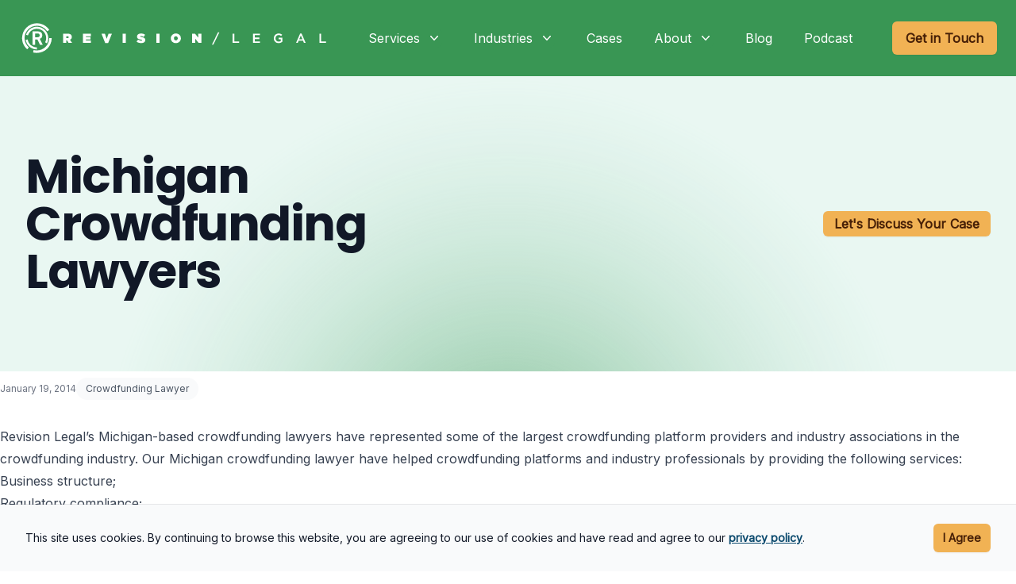

--- FILE ---
content_type: text/html; charset=UTF-8
request_url: https://revisionlegal.com/corporate/crowdfunding-lawyer/michigan-crowdfunding-lawyers/
body_size: 18823
content:
<!DOCTYPE html>
<html lang="en-US">

<head>
	<!-- Google tag (gtag.js) -->
	<script async src="https://www.googletagmanager.com/gtag/js?id=G-XQJQKY1K55"></script>
	<script>
		window.dataLayer = window.dataLayer || [];

		function gtag() {
			dataLayer.push(arguments);
		}
		gtag('js', new Date());

		gtag('config', 'G-XQJQKY1K55');
	</script>
	<meta charset="UTF-8">
	<meta name="viewport" content="width=device-width">
	<link rel="profile" href="http://gmpg.org/xfn/11">
	<link rel="pingback" href="https://revisionlegal.com/xmlrpc.php">
	<link rel="preconnect" href="https://fonts.googleapis.com">
	<link rel="preconnect" href="https://fonts.gstatic.com" crossorigin>
	<link href="https://fonts.googleapis.com/css2?family=Inter&family=Poppins:wght@700&display=swap" rel="stylesheet">

	<meta name='robots' content='index, follow, max-image-preview:large, max-snippet:-1, max-video-preview:-1' />

	<!-- This site is optimized with the Yoast SEO Premium plugin v26.7 (Yoast SEO v26.8) - https://yoast.com/product/yoast-seo-premium-wordpress/ -->
	<title>Michigan Crowdfunding Lawyers</title>
	<meta name="description" content="The Michigan crowdfunding lawyers at Revision Legal are experts in crowdfunding and crowdsourcing law." />
	<link rel="canonical" href="https://revisionlegal.com/corporate/crowdfunding-lawyer/michigan-crowdfunding-lawyers/" />
	<meta property="og:locale" content="en_US" />
	<meta property="og:type" content="article" />
	<meta property="og:title" content="Michigan Crowdfunding Lawyers" />
	<meta property="og:description" content="The Michigan crowdfunding lawyers at Revision Legal are experts in crowdfunding and crowdsourcing law." />
	<meta property="og:url" content="https://revisionlegal.com/corporate/crowdfunding-lawyer/michigan-crowdfunding-lawyers/" />
	<meta property="og:site_name" content="Revision Legal" />
	<meta property="article:publisher" content="https://www.facebook.com/RevisionLegal" />
	<meta property="article:published_time" content="2014-01-19T18:11:06+00:00" />
	<meta property="article:modified_time" content="2023-03-23T15:26:18+00:00" />
	<meta name="author" content="Eric Misterovich" />
	<meta name="twitter:label1" content="Written by" />
	<meta name="twitter:data1" content="Eric Misterovich" />
	<meta name="twitter:label2" content="Est. reading time" />
	<meta name="twitter:data2" content="1 minute" />
	<script type="application/ld+json" class="yoast-schema-graph">{"@context":"https://schema.org","@graph":[{"@type":"Article","@id":"https://revisionlegal.com/corporate/crowdfunding-lawyer/michigan-crowdfunding-lawyers/#article","isPartOf":{"@id":"https://revisionlegal.com/corporate/crowdfunding-lawyer/michigan-crowdfunding-lawyers/"},"author":{"name":"Eric Misterovich","@id":"https://revisionlegal.com/#/schema/person/ce03b2e567bc762575ab00f86c33bbef"},"headline":"Michigan Crowdfunding Lawyers","datePublished":"2014-01-19T18:11:06+00:00","dateModified":"2023-03-23T15:26:18+00:00","mainEntityOfPage":{"@id":"https://revisionlegal.com/corporate/crowdfunding-lawyer/michigan-crowdfunding-lawyers/"},"wordCount":103,"publisher":{"@id":"https://revisionlegal.com/#organization"},"articleSection":["Crowdfunding Lawyer"],"inLanguage":"en-US"},{"@type":"WebPage","@id":"https://revisionlegal.com/corporate/crowdfunding-lawyer/michigan-crowdfunding-lawyers/","url":"https://revisionlegal.com/corporate/crowdfunding-lawyer/michigan-crowdfunding-lawyers/","name":"Michigan Crowdfunding Lawyers","isPartOf":{"@id":"https://revisionlegal.com/#website"},"datePublished":"2014-01-19T18:11:06+00:00","dateModified":"2023-03-23T15:26:18+00:00","description":"The Michigan crowdfunding lawyers at Revision Legal are experts in crowdfunding and crowdsourcing law.","breadcrumb":{"@id":"https://revisionlegal.com/corporate/crowdfunding-lawyer/michigan-crowdfunding-lawyers/#breadcrumb"},"inLanguage":"en-US","potentialAction":[{"@type":"ReadAction","target":["https://revisionlegal.com/corporate/crowdfunding-lawyer/michigan-crowdfunding-lawyers/"]}]},{"@type":"BreadcrumbList","@id":"https://revisionlegal.com/corporate/crowdfunding-lawyer/michigan-crowdfunding-lawyers/#breadcrumb","itemListElement":[{"@type":"ListItem","position":1,"name":"Home","item":"https://revisionlegal.com/"},{"@type":"ListItem","position":2,"name":"Blog","item":"https://revisionlegal.com/blog/"},{"@type":"ListItem","position":3,"name":"Michigan Crowdfunding Lawyers"}]},{"@type":"WebSite","@id":"https://revisionlegal.com/#website","url":"https://revisionlegal.com/","name":"Revision Legal","description":"E-Commerce, Internet, and Trademark Lawyers","publisher":{"@id":"https://revisionlegal.com/#organization"},"potentialAction":[{"@type":"SearchAction","target":{"@type":"EntryPoint","urlTemplate":"https://revisionlegal.com/?s={search_term_string}"},"query-input":{"@type":"PropertyValueSpecification","valueRequired":true,"valueName":"search_term_string"}}],"inLanguage":"en-US"},{"@type":"Organization","@id":"https://revisionlegal.com/#organization","name":"Revision Legal","url":"https://revisionlegal.com/","logo":{"@type":"ImageObject","inLanguage":"en-US","@id":"https://revisionlegal.com/#/schema/logo/image/","url":"https://revisionlegal.com/wp-content/uploads/2014/09/Trans-RL-Logo-Grey1.png","contentUrl":"https://revisionlegal.com/wp-content/uploads/2014/09/Trans-RL-Logo-Grey1.png","width":500,"height":206,"caption":"Revision Legal"},"image":{"@id":"https://revisionlegal.com/#/schema/logo/image/"},"sameAs":["https://www.facebook.com/RevisionLegal","https://x.com/revisionlegal","https://www.instagram.com/revisionlegal/","https://www.linkedin.com/company/revision-legal","https://www.youtube.com/channel/UCFI_57tg28DyqR0C1imA5xg/featured"]},{"@type":"Person","@id":"https://revisionlegal.com/#/schema/person/ce03b2e567bc762575ab00f86c33bbef","name":"Eric Misterovich","image":{"@type":"ImageObject","inLanguage":"en-US","@id":"https://revisionlegal.com/#/schema/person/image/","url":"https://secure.gravatar.com/avatar/c8f3208b6ed4c0cc9e702d61e3c2a895358bc0b05afe8fefa0a52f3aa07cd04c?s=96&d=mm&r=g","contentUrl":"https://secure.gravatar.com/avatar/c8f3208b6ed4c0cc9e702d61e3c2a895358bc0b05afe8fefa0a52f3aa07cd04c?s=96&d=mm&r=g","caption":"Eric Misterovich"},"url":"https://revisionlegal.com/author/eric/"}]}</script>
	<!-- / Yoast SEO Premium plugin. -->


<link rel="alternate" title="oEmbed (JSON)" type="application/json+oembed" href="https://revisionlegal.com/wp-json/oembed/1.0/embed?url=https%3A%2F%2Frevisionlegal.com%2Fcorporate%2Fcrowdfunding-lawyer%2Fmichigan-crowdfunding-lawyers%2F" />
<link rel="alternate" title="oEmbed (XML)" type="text/xml+oembed" href="https://revisionlegal.com/wp-json/oembed/1.0/embed?url=https%3A%2F%2Frevisionlegal.com%2Fcorporate%2Fcrowdfunding-lawyer%2Fmichigan-crowdfunding-lawyers%2F&#038;format=xml" />
<style id='wp-img-auto-sizes-contain-inline-css' type='text/css'>
img:is([sizes=auto i],[sizes^="auto," i]){contain-intrinsic-size:3000px 1500px}
/*# sourceURL=wp-img-auto-sizes-contain-inline-css */
</style>
<style id='wp-block-library-inline-css' type='text/css'>
:root{--wp-block-synced-color:#7a00df;--wp-block-synced-color--rgb:122,0,223;--wp-bound-block-color:var(--wp-block-synced-color);--wp-editor-canvas-background:#ddd;--wp-admin-theme-color:#007cba;--wp-admin-theme-color--rgb:0,124,186;--wp-admin-theme-color-darker-10:#006ba1;--wp-admin-theme-color-darker-10--rgb:0,107,160.5;--wp-admin-theme-color-darker-20:#005a87;--wp-admin-theme-color-darker-20--rgb:0,90,135;--wp-admin-border-width-focus:2px}@media (min-resolution:192dpi){:root{--wp-admin-border-width-focus:1.5px}}.wp-element-button{cursor:pointer}:root .has-very-light-gray-background-color{background-color:#eee}:root .has-very-dark-gray-background-color{background-color:#313131}:root .has-very-light-gray-color{color:#eee}:root .has-very-dark-gray-color{color:#313131}:root .has-vivid-green-cyan-to-vivid-cyan-blue-gradient-background{background:linear-gradient(135deg,#00d084,#0693e3)}:root .has-purple-crush-gradient-background{background:linear-gradient(135deg,#34e2e4,#4721fb 50%,#ab1dfe)}:root .has-hazy-dawn-gradient-background{background:linear-gradient(135deg,#faaca8,#dad0ec)}:root .has-subdued-olive-gradient-background{background:linear-gradient(135deg,#fafae1,#67a671)}:root .has-atomic-cream-gradient-background{background:linear-gradient(135deg,#fdd79a,#004a59)}:root .has-nightshade-gradient-background{background:linear-gradient(135deg,#330968,#31cdcf)}:root .has-midnight-gradient-background{background:linear-gradient(135deg,#020381,#2874fc)}:root{--wp--preset--font-size--normal:16px;--wp--preset--font-size--huge:42px}.has-regular-font-size{font-size:1em}.has-larger-font-size{font-size:2.625em}.has-normal-font-size{font-size:var(--wp--preset--font-size--normal)}.has-huge-font-size{font-size:var(--wp--preset--font-size--huge)}.has-text-align-center{text-align:center}.has-text-align-left{text-align:left}.has-text-align-right{text-align:right}.has-fit-text{white-space:nowrap!important}#end-resizable-editor-section{display:none}.aligncenter{clear:both}.items-justified-left{justify-content:flex-start}.items-justified-center{justify-content:center}.items-justified-right{justify-content:flex-end}.items-justified-space-between{justify-content:space-between}.screen-reader-text{border:0;clip-path:inset(50%);height:1px;margin:-1px;overflow:hidden;padding:0;position:absolute;width:1px;word-wrap:normal!important}.screen-reader-text:focus{background-color:#ddd;clip-path:none;color:#444;display:block;font-size:1em;height:auto;left:5px;line-height:normal;padding:15px 23px 14px;text-decoration:none;top:5px;width:auto;z-index:100000}html :where(.has-border-color){border-style:solid}html :where([style*=border-top-color]){border-top-style:solid}html :where([style*=border-right-color]){border-right-style:solid}html :where([style*=border-bottom-color]){border-bottom-style:solid}html :where([style*=border-left-color]){border-left-style:solid}html :where([style*=border-width]){border-style:solid}html :where([style*=border-top-width]){border-top-style:solid}html :where([style*=border-right-width]){border-right-style:solid}html :where([style*=border-bottom-width]){border-bottom-style:solid}html :where([style*=border-left-width]){border-left-style:solid}html :where(img[class*=wp-image-]){height:auto;max-width:100%}:where(figure){margin:0 0 1em}html :where(.is-position-sticky){--wp-admin--admin-bar--position-offset:var(--wp-admin--admin-bar--height,0px)}@media screen and (max-width:600px){html :where(.is-position-sticky){--wp-admin--admin-bar--position-offset:0px}}

/*# sourceURL=wp-block-library-inline-css */
</style><style id='wp-block-paragraph-inline-css' type='text/css'>
.is-small-text{font-size:.875em}.is-regular-text{font-size:1em}.is-large-text{font-size:2.25em}.is-larger-text{font-size:3em}.has-drop-cap:not(:focus):first-letter{float:left;font-size:8.4em;font-style:normal;font-weight:100;line-height:.68;margin:.05em .1em 0 0;text-transform:uppercase}body.rtl .has-drop-cap:not(:focus):first-letter{float:none;margin-left:.1em}p.has-drop-cap.has-background{overflow:hidden}:root :where(p.has-background){padding:1.25em 2.375em}:where(p.has-text-color:not(.has-link-color)) a{color:inherit}p.has-text-align-left[style*="writing-mode:vertical-lr"],p.has-text-align-right[style*="writing-mode:vertical-rl"]{rotate:180deg}
/*# sourceURL=https://revisionlegal.com/wp-includes/blocks/paragraph/style.min.css */
</style>
<style id='global-styles-inline-css' type='text/css'>
:root{--wp--preset--aspect-ratio--square: 1;--wp--preset--aspect-ratio--4-3: 4/3;--wp--preset--aspect-ratio--3-4: 3/4;--wp--preset--aspect-ratio--3-2: 3/2;--wp--preset--aspect-ratio--2-3: 2/3;--wp--preset--aspect-ratio--16-9: 16/9;--wp--preset--aspect-ratio--9-16: 9/16;--wp--preset--color--black: #000000;--wp--preset--color--cyan-bluish-gray: #abb8c3;--wp--preset--color--white: #ffffff;--wp--preset--color--pale-pink: #f78da7;--wp--preset--color--vivid-red: #cf2e2e;--wp--preset--color--luminous-vivid-orange: #ff6900;--wp--preset--color--luminous-vivid-amber: #fcb900;--wp--preset--color--light-green-cyan: #7bdcb5;--wp--preset--color--vivid-green-cyan: #00d084;--wp--preset--color--pale-cyan-blue: #8ed1fc;--wp--preset--color--vivid-cyan-blue: #0693e3;--wp--preset--color--vivid-purple: #9b51e0;--wp--preset--gradient--vivid-cyan-blue-to-vivid-purple: linear-gradient(135deg,rgb(6,147,227) 0%,rgb(155,81,224) 100%);--wp--preset--gradient--light-green-cyan-to-vivid-green-cyan: linear-gradient(135deg,rgb(122,220,180) 0%,rgb(0,208,130) 100%);--wp--preset--gradient--luminous-vivid-amber-to-luminous-vivid-orange: linear-gradient(135deg,rgb(252,185,0) 0%,rgb(255,105,0) 100%);--wp--preset--gradient--luminous-vivid-orange-to-vivid-red: linear-gradient(135deg,rgb(255,105,0) 0%,rgb(207,46,46) 100%);--wp--preset--gradient--very-light-gray-to-cyan-bluish-gray: linear-gradient(135deg,rgb(238,238,238) 0%,rgb(169,184,195) 100%);--wp--preset--gradient--cool-to-warm-spectrum: linear-gradient(135deg,rgb(74,234,220) 0%,rgb(151,120,209) 20%,rgb(207,42,186) 40%,rgb(238,44,130) 60%,rgb(251,105,98) 80%,rgb(254,248,76) 100%);--wp--preset--gradient--blush-light-purple: linear-gradient(135deg,rgb(255,206,236) 0%,rgb(152,150,240) 100%);--wp--preset--gradient--blush-bordeaux: linear-gradient(135deg,rgb(254,205,165) 0%,rgb(254,45,45) 50%,rgb(107,0,62) 100%);--wp--preset--gradient--luminous-dusk: linear-gradient(135deg,rgb(255,203,112) 0%,rgb(199,81,192) 50%,rgb(65,88,208) 100%);--wp--preset--gradient--pale-ocean: linear-gradient(135deg,rgb(255,245,203) 0%,rgb(182,227,212) 50%,rgb(51,167,181) 100%);--wp--preset--gradient--electric-grass: linear-gradient(135deg,rgb(202,248,128) 0%,rgb(113,206,126) 100%);--wp--preset--gradient--midnight: linear-gradient(135deg,rgb(2,3,129) 0%,rgb(40,116,252) 100%);--wp--preset--font-size--small: 13px;--wp--preset--font-size--medium: 20px;--wp--preset--font-size--large: 36px;--wp--preset--font-size--x-large: 42px;--wp--preset--spacing--20: 0.44rem;--wp--preset--spacing--30: 0.67rem;--wp--preset--spacing--40: 1rem;--wp--preset--spacing--50: 1.5rem;--wp--preset--spacing--60: 2.25rem;--wp--preset--spacing--70: 3.38rem;--wp--preset--spacing--80: 5.06rem;--wp--preset--shadow--natural: 6px 6px 9px rgba(0, 0, 0, 0.2);--wp--preset--shadow--deep: 12px 12px 50px rgba(0, 0, 0, 0.4);--wp--preset--shadow--sharp: 6px 6px 0px rgba(0, 0, 0, 0.2);--wp--preset--shadow--outlined: 6px 6px 0px -3px rgb(255, 255, 255), 6px 6px rgb(0, 0, 0);--wp--preset--shadow--crisp: 6px 6px 0px rgb(0, 0, 0);}:where(.is-layout-flex){gap: 0.5em;}:where(.is-layout-grid){gap: 0.5em;}body .is-layout-flex{display: flex;}.is-layout-flex{flex-wrap: wrap;align-items: center;}.is-layout-flex > :is(*, div){margin: 0;}body .is-layout-grid{display: grid;}.is-layout-grid > :is(*, div){margin: 0;}:where(.wp-block-columns.is-layout-flex){gap: 2em;}:where(.wp-block-columns.is-layout-grid){gap: 2em;}:where(.wp-block-post-template.is-layout-flex){gap: 1.25em;}:where(.wp-block-post-template.is-layout-grid){gap: 1.25em;}.has-black-color{color: var(--wp--preset--color--black) !important;}.has-cyan-bluish-gray-color{color: var(--wp--preset--color--cyan-bluish-gray) !important;}.has-white-color{color: var(--wp--preset--color--white) !important;}.has-pale-pink-color{color: var(--wp--preset--color--pale-pink) !important;}.has-vivid-red-color{color: var(--wp--preset--color--vivid-red) !important;}.has-luminous-vivid-orange-color{color: var(--wp--preset--color--luminous-vivid-orange) !important;}.has-luminous-vivid-amber-color{color: var(--wp--preset--color--luminous-vivid-amber) !important;}.has-light-green-cyan-color{color: var(--wp--preset--color--light-green-cyan) !important;}.has-vivid-green-cyan-color{color: var(--wp--preset--color--vivid-green-cyan) !important;}.has-pale-cyan-blue-color{color: var(--wp--preset--color--pale-cyan-blue) !important;}.has-vivid-cyan-blue-color{color: var(--wp--preset--color--vivid-cyan-blue) !important;}.has-vivid-purple-color{color: var(--wp--preset--color--vivid-purple) !important;}.has-black-background-color{background-color: var(--wp--preset--color--black) !important;}.has-cyan-bluish-gray-background-color{background-color: var(--wp--preset--color--cyan-bluish-gray) !important;}.has-white-background-color{background-color: var(--wp--preset--color--white) !important;}.has-pale-pink-background-color{background-color: var(--wp--preset--color--pale-pink) !important;}.has-vivid-red-background-color{background-color: var(--wp--preset--color--vivid-red) !important;}.has-luminous-vivid-orange-background-color{background-color: var(--wp--preset--color--luminous-vivid-orange) !important;}.has-luminous-vivid-amber-background-color{background-color: var(--wp--preset--color--luminous-vivid-amber) !important;}.has-light-green-cyan-background-color{background-color: var(--wp--preset--color--light-green-cyan) !important;}.has-vivid-green-cyan-background-color{background-color: var(--wp--preset--color--vivid-green-cyan) !important;}.has-pale-cyan-blue-background-color{background-color: var(--wp--preset--color--pale-cyan-blue) !important;}.has-vivid-cyan-blue-background-color{background-color: var(--wp--preset--color--vivid-cyan-blue) !important;}.has-vivid-purple-background-color{background-color: var(--wp--preset--color--vivid-purple) !important;}.has-black-border-color{border-color: var(--wp--preset--color--black) !important;}.has-cyan-bluish-gray-border-color{border-color: var(--wp--preset--color--cyan-bluish-gray) !important;}.has-white-border-color{border-color: var(--wp--preset--color--white) !important;}.has-pale-pink-border-color{border-color: var(--wp--preset--color--pale-pink) !important;}.has-vivid-red-border-color{border-color: var(--wp--preset--color--vivid-red) !important;}.has-luminous-vivid-orange-border-color{border-color: var(--wp--preset--color--luminous-vivid-orange) !important;}.has-luminous-vivid-amber-border-color{border-color: var(--wp--preset--color--luminous-vivid-amber) !important;}.has-light-green-cyan-border-color{border-color: var(--wp--preset--color--light-green-cyan) !important;}.has-vivid-green-cyan-border-color{border-color: var(--wp--preset--color--vivid-green-cyan) !important;}.has-pale-cyan-blue-border-color{border-color: var(--wp--preset--color--pale-cyan-blue) !important;}.has-vivid-cyan-blue-border-color{border-color: var(--wp--preset--color--vivid-cyan-blue) !important;}.has-vivid-purple-border-color{border-color: var(--wp--preset--color--vivid-purple) !important;}.has-vivid-cyan-blue-to-vivid-purple-gradient-background{background: var(--wp--preset--gradient--vivid-cyan-blue-to-vivid-purple) !important;}.has-light-green-cyan-to-vivid-green-cyan-gradient-background{background: var(--wp--preset--gradient--light-green-cyan-to-vivid-green-cyan) !important;}.has-luminous-vivid-amber-to-luminous-vivid-orange-gradient-background{background: var(--wp--preset--gradient--luminous-vivid-amber-to-luminous-vivid-orange) !important;}.has-luminous-vivid-orange-to-vivid-red-gradient-background{background: var(--wp--preset--gradient--luminous-vivid-orange-to-vivid-red) !important;}.has-very-light-gray-to-cyan-bluish-gray-gradient-background{background: var(--wp--preset--gradient--very-light-gray-to-cyan-bluish-gray) !important;}.has-cool-to-warm-spectrum-gradient-background{background: var(--wp--preset--gradient--cool-to-warm-spectrum) !important;}.has-blush-light-purple-gradient-background{background: var(--wp--preset--gradient--blush-light-purple) !important;}.has-blush-bordeaux-gradient-background{background: var(--wp--preset--gradient--blush-bordeaux) !important;}.has-luminous-dusk-gradient-background{background: var(--wp--preset--gradient--luminous-dusk) !important;}.has-pale-ocean-gradient-background{background: var(--wp--preset--gradient--pale-ocean) !important;}.has-electric-grass-gradient-background{background: var(--wp--preset--gradient--electric-grass) !important;}.has-midnight-gradient-background{background: var(--wp--preset--gradient--midnight) !important;}.has-small-font-size{font-size: var(--wp--preset--font-size--small) !important;}.has-medium-font-size{font-size: var(--wp--preset--font-size--medium) !important;}.has-large-font-size{font-size: var(--wp--preset--font-size--large) !important;}.has-x-large-font-size{font-size: var(--wp--preset--font-size--x-large) !important;}
/*# sourceURL=global-styles-inline-css */
</style>

<style id='classic-theme-styles-inline-css' type='text/css'>
/*! This file is auto-generated */
.wp-block-button__link{color:#fff;background-color:#32373c;border-radius:9999px;box-shadow:none;text-decoration:none;padding:calc(.667em + 2px) calc(1.333em + 2px);font-size:1.125em}.wp-block-file__button{background:#32373c;color:#fff;text-decoration:none}
/*# sourceURL=/wp-includes/css/classic-themes.min.css */
</style>
<link rel='stylesheet' id='ourmaincss-css' href='https://revisionlegal.com/wp-content/themes/rl2023/build/index.css?ver=1.2.6' type='text/css' media='all' />
<link rel="https://api.w.org/" href="https://revisionlegal.com/wp-json/" /><link rel="alternate" title="JSON" type="application/json" href="https://revisionlegal.com/wp-json/wp/v2/posts/3142" /><link rel="EditURI" type="application/rsd+xml" title="RSD" href="https://revisionlegal.com/xmlrpc.php?rsd" />
<meta name="generator" content="WordPress 6.9" />
<link rel='shortlink' href='https://revisionlegal.com/?p=3142' />
</head>

<body class="wp-singular post-template-default single single-post postid-3142 single-format-standard wp-theme-rl2023 text-gray-900 antialiased">

	<div id="page" class="min-h-screen flex flex-col">

		<div class="bg-green-600">
			<header>
				<div id="rl2023-navigation"></div>
				<noscript>
					<div class="mx-auto max-w-7xl px-6">
						<div class="flex items-center justify-between py-6 md:justify-start md:space-x-10">
							<div class="flex justify-start">
								<a href="https://revisionlegal.com">
									<span class="sr-only">Revision Legal</span>
									<img class="hidden h-12 w-auto sm:inline" src="https://revisionlegal.com/wp-content/themes/rl2023/src/common/LogoHorizontal.svg" alt=" Revision Legal Logo" />
									<img class="h-20 w-auto sm:hidden" src="https://revisionlegal.com/wp-content/themes/rl2023/src/common/LogoVertical.svg" alt="Revision Legal Logo" />
								</a>
							</div>
							<nav class="relative hidden sm:flex text-left">
								<!-- Services Menu -->
								<div class="group relative">
									<button type="button" class="inline-flex justify-center items-center w-full px-4 py-2 text-white bg-green-600 text-base font-medium hover:text-white focus:outline-none focus:ring-2 focus:ring-green-300 focus:ring-offset-2 focus:ring-offset-green-500">
										Services
										<!-- Dropdown arrow -->
										<svg class="ml-2 h-5 w-5" xmlns="http://www.w3.org/2000/svg" viewBox="0 0 20 20" fill="currentColor" class="size-5">
											<path fill-rule="evenodd" d="M5.22 8.22a.75.75 0 0 1 1.06 0L10 11.94l3.72-3.72a.75.75 0 1 1 1.06 1.06l-4.25 4.25a.75.75 0 0 1-1.06 0L5.22 9.28a.75.75 0 0 1 0-1.06Z" clip-rule="evenodd" />
										</svg>

									</button>
									<!-- Dropdown menu -->
									<div class="absolute left-1/2 -translate-x-1/2 top-full z-10 -ml-4 mt-0 w-screen max-w-md transform px-2 sm:px-0 opacity-100 translate-y-0 opacity-0 invisible group-hover:opacity-100 group-hover:visible transition duration-300">
										<div class="overflow-hidden rounded-lg shadow-lg ring-1 ring-black ring-opacity-5">
											<div class="relative grid gap-6 bg-white py-6 px-5 sm:gap-8 sm:p-8">
												<a href="https://revisionlegal.com/services/civil-litigation-lawyers/" class="-m-3 flex items-start rounded-lg p-3 hover:bg-gray-50"><svg xmlns="http://www.w3.org/2000/svg" fill="none" viewBox="0 0 24 24" stroke-width="1.5" stroke="currentColor" aria-hidden="true" class="h-6 w-6 flex-shrink-0 text-green-600">
														<path stroke-linecap="round" stroke-linejoin="round" d="M12 3v17.25m0 0c-1.472 0-2.882.265-4.185.75M12 20.25c1.472 0 2.882.265 4.185.75M18.75 4.97A48.416 48.416 0 0012 4.5c-2.291 0-4.545.16-6.75.47m13.5 0c1.01.143 2.01.317 3 .52m-3-.52l2.62 10.726c.122.499-.106 1.028-.589 1.202a5.988 5.988 0 01-2.031.352 5.988 5.988 0 01-2.031-.352c-.483-.174-.711-.703-.59-1.202L18.75 4.971zm-16.5.52c.99-.203 1.99-.377 3-.52m0 0l2.62 10.726c.122.499-.106 1.028-.589 1.202a5.989 5.989 0 01-2.031.352 5.989 5.989 0 01-2.031-.352c-.483-.174-.711-.703-.59-1.202L5.25 4.971z"></path>
													</svg>
													<div class="ml-4">
														<p class="text-base font-semibold text-green-900">Litigation</p>
														<p class="mt-1 text-sm text-gray-500">We can help you successfully navigate the often confusing and scary world of state and federal litigation.</p>
													</div>
												</a>
												<a href="https://revisionlegal.com/services/trademark/" class="-m-3 flex items-start rounded-lg p-3 hover:bg-gray-50"><svg xmlns="http://www.w3.org/2000/svg" fill="none" viewBox="0 0 24 24" stroke-width="1.5" stroke="currentColor" aria-hidden="true" class="h-6 w-6 flex-shrink-0 text-green-600">
														<path stroke-linecap="round" stroke-linejoin="round" d="M12 21a9.004 9.004 0 008.716-6.747M12 21a9.004 9.004 0 01-8.716-6.747M12 21c2.485 0 4.5-4.03 4.5-9S14.485 3 12 3m0 18c-2.485 0-4.5-4.03-4.5-9S9.515 3 12 3m0 0a8.997 8.997 0 017.843 4.582M12 3a8.997 8.997 0 00-7.843 4.582m15.686 0A11.953 11.953 0 0112 10.5c-2.998 0-5.74-1.1-7.843-2.918m15.686 0A8.959 8.959 0 0121 12c0 .778-.099 1.533-.284 2.253m0 0A17.919 17.919 0 0112 16.5c-3.162 0-6.133-.815-8.716-2.247m0 0A9.015 9.015 0 013 12c0-1.605.42-3.113 1.157-4.418"></path>
													</svg>
													<div class="ml-4">
														<p class="text-base font-semibold text-green-900">Trademark Registration &amp; Protection</p>
														<p class="mt-1 text-sm text-gray-500">We help protect some of the best brands around in the United States and across the world.</p>
													</div>
												</a>
												<a href="https://revisionlegal.com/services/copyright-lawyers/" class="-m-3 flex items-start rounded-lg p-3 hover:bg-gray-50"><svg xmlns="http://www.w3.org/2000/svg" fill="none" viewBox="0 0 24 24" stroke-width="1.5" stroke="currentColor" aria-hidden="true" class="h-6 w-6 flex-shrink-0 text-green-600">
														<path stroke-linecap="round" stroke-linejoin="round" d="M9 12.75L11.25 15 15 9.75m-3-7.036A11.959 11.959 0 013.598 6 11.99 11.99 0 003 9.749c0 5.592 3.824 10.29 9 11.623 5.176-1.332 9-6.03 9-11.622 0-1.31-.21-2.571-.598-3.751h-.152c-3.196 0-6.1-1.248-8.25-3.285z"></path>
													</svg>
													<div class="ml-4">
														<p class="text-base font-semibold text-green-900">Copyright Registration &amp; Protection</p>
														<p class="mt-1 text-sm text-gray-500">We protect your rights to content, media, code, and other works you created and stop copyright infringement, online or offline.</p>
													</div>
												</a>
												<a href="https://revisionlegal.com/patent-lawyers/" class="-m-3 flex items-start rounded-lg p-3 hover:bg-gray-50"><svg xmlns="http://www.w3.org/2000/svg" fill="none" viewBox="0 0 24 24" stroke-width="1.5" stroke="currentColor" aria-hidden="true" class="h-6 w-6 flex-shrink-0 text-green-600">
														<path stroke-linecap="round" stroke-linejoin="round" d="M19.5 14.25v-2.625a3.375 3.375 0 00-3.375-3.375h-1.5A1.125 1.125 0 0113.5 7.125v-1.5a3.375 3.375 0 00-3.375-3.375H8.25m0 12.75h7.5m-7.5 3H12M10.5 2.25H5.625c-.621 0-1.125.504-1.125 1.125v17.25c0 .621.504 1.125 1.125 1.125h12.75c.621 0 1.125-.504 1.125-1.125V11.25a9 9 0 00-9-9z"></path>
													</svg>
													<div class="ml-4">
														<p class="text-base font-semibold text-green-900">Patent Registration &amp; Protection</p>
														<p class="mt-1 text-sm text-gray-500">We can help you successfully secure your patents.</p>
													</div>
												</a>
												<a href="https://revisionlegal.com/services/internet-lawyer/" class="-m-3 flex items-start rounded-lg p-3 hover:bg-gray-50"><svg xmlns="http://www.w3.org/2000/svg" fill="none" viewBox="0 0 24 24" stroke-width="1.5" stroke="currentColor" aria-hidden="true" class="h-6 w-6 flex-shrink-0 text-green-600">
														<path stroke-linecap="round" stroke-linejoin="round" d="M13.19 8.688a4.5 4.5 0 011.242 7.244l-4.5 4.5a4.5 4.5 0 01-6.364-6.364l1.757-1.757m13.35-.622l1.757-1.757a4.5 4.5 0 00-6.364-6.364l-4.5 4.5a4.5 4.5 0 001.242 7.244"></path>
													</svg>
													<div class="ml-4">
														<p class="text-base font-semibold text-green-900">Internet-Specific Cases</p>
														<p class="mt-1 text-sm text-gray-500">We work with companies that solely operate online. We speak your language.</p>
													</div>
												</a>
												<a href="https://revisionlegal.com/services/business-lawyers/" class="-m-3 flex items-start rounded-lg p-3 hover:bg-gray-50"><svg xmlns="http://www.w3.org/2000/svg" fill="none" viewBox="0 0 24 24" stroke-width="1.5" stroke="currentColor" aria-hidden="true" class="h-6 w-6 flex-shrink-0 text-green-600">
														<path stroke-linecap="round" stroke-linejoin="round" d="M3.75 21h16.5M4.5 3h15M5.25 3v18m13.5-18v18M9 6.75h1.5m-1.5 3h1.5m-1.5 3h1.5m3-6H15m-1.5 3H15m-1.5 3H15M9 21v-3.375c0-.621.504-1.125 1.125-1.125h3.75c.621 0 1.125.504 1.125 1.125V21"></path>
													</svg>
													<div class="ml-4">
														<p class="text-base font-semibold text-green-900">Corporate Formation, Compliance &amp; Financing</p>
														<p class="mt-1 text-sm text-gray-500">We handle everything from business formation and venture capital investment to acquisitions and business sales.</p>
													</div>
												</a>
											</div>
										</div>
									</div>
								</div>
								<!-- Industries Menu -->
								<div class="group relative">
									<button type="button" class="inline-flex justify-center items-center w-full px-4 py-2 text-white bg-green-600 text-base font-medium hover:text-white focus:outline-none focus:ring-2 focus:ring-green-300 focus:ring-offset-2 focus:ring-offset-green-500">
										Industries
										<!-- Dropdown arrow -->
										<svg class="ml-2 h-5 w-5" xmlns="http://www.w3.org/2000/svg" viewBox="0 0 20 20" fill="currentColor" class="size-5">
											<path fill-rule="evenodd" d="M5.22 8.22a.75.75 0 0 1 1.06 0L10 11.94l3.72-3.72a.75.75 0 1 1 1.06 1.06l-4.25 4.25a.75.75 0 0 1-1.06 0L5.22 9.28a.75.75 0 0 1 0-1.06Z" clip-rule="evenodd" />
										</svg>

									</button>
									<!-- Dropdown menu -->
									<div class="absolute left-1/2 -translate-x-1/2 top-full z-10 -ml-4 mt-0 w-screen max-w-md transform px-2 sm:px-0 opacity-100 translate-y-0 opacity-0 invisible group-hover:opacity-100 group-hover:visible transition duration-300">
										<div class="overflow-hidden rounded-lg shadow-lg ring-1 ring-black ring-opacity-5">
											<div class="relative grid gap-6 bg-white py-6 px-5 sm:gap-8 sm:p-8">
												<a href="https://revisionlegal.com/industries/ecommerce-retailers/" class="-m-3 flex items-start rounded-lg p-3 hover:bg-gray-50"><svg xmlns="http://www.w3.org/2000/svg" fill="none" viewBox="0 0 24 24" stroke-width="1.5" stroke="currentColor" aria-hidden="true" class="h-6 w-6 flex-shrink-0 text-green-600">
														<path stroke-linecap="round" stroke-linejoin="round" d="M15.75 10.5V6a3.75 3.75 0 10-7.5 0v4.5m11.356-1.993l1.263 12c.07.665-.45 1.243-1.119 1.243H4.25a1.125 1.125 0 01-1.12-1.243l1.264-12A1.125 1.125 0 015.513 7.5h12.974c.576 0 1.059.435 1.119 1.007zM8.625 10.5a.375.375 0 11-.75 0 .375.375 0 01.75 0zm7.5 0a.375.375 0 11-.75 0 .375.375 0 01.75 0z"></path>
													</svg>
													<div class="ml-4">
														<p class="text-base font-semibold text-green-900">E-Commerce Retailers</p>
														<p class="mt-1 text-sm text-gray-500">Terms of use, privacy notices, regulatory compliance.</p>
													</div>
												</a><a href="https://revisionlegal.com/industries/online-marketplaces/" class="-m-3 flex items-start rounded-lg p-3 hover:bg-gray-50"><svg xmlns="http://www.w3.org/2000/svg" fill="none" viewBox="0 0 24 24" stroke-width="1.5" stroke="currentColor" aria-hidden="true" class="h-6 w-6 flex-shrink-0 text-green-600">
														<path stroke-linecap="round" stroke-linejoin="round" d="M2.25 3h1.386c.51 0 .955.343 1.087.835l.383 1.437M7.5 14.25a3 3 0 00-3 3h15.75m-12.75-3h11.218c1.121-2.3 2.1-4.684 2.924-7.138a60.114 60.114 0 00-16.536-1.84M7.5 14.25L5.106 5.272M6 20.25a.75.75 0 11-1.5 0 .75.75 0 011.5 0zm12.75 0a.75.75 0 11-1.5 0 .75.75 0 011.5 0z"></path>
													</svg>
													<div class="ml-4">
														<p class="text-base font-semibold text-green-900">Online Marketplaces</p>
														<p class="mt-1 text-sm text-gray-500">User-generated content, terms of use, privacy, disputes.</p>
													</div>
												</a><a href="https://revisionlegal.com/industries/software-as-a-service/" class="-m-3 flex items-start rounded-lg p-3 hover:bg-gray-50"><svg xmlns="http://www.w3.org/2000/svg" fill="none" viewBox="0 0 24 24" stroke-width="1.5" stroke="currentColor" aria-hidden="true" class="h-6 w-6 flex-shrink-0 text-green-600">
														<path stroke-linecap="round" stroke-linejoin="round" d="M6.75 7.5l3 2.25-3 2.25m4.5 0h3m-9 8.25h13.5A2.25 2.25 0 0021 18V6a2.25 2.25 0 00-2.25-2.25H5.25A2.25 2.25 0 003 6v12a2.25 2.25 0 002.25 2.25z"></path>
													</svg>
													<div class="ml-4">
														<p class="text-base font-semibold text-green-900">Software as a Service Providers</p>
														<p class="mt-1 text-sm text-gray-500">Terms of use, privacy notices, subscription agreements.</p>
													</div>
												</a><a href="https://revisionlegal.com/industries/private-equity-venture-capital/" class="-m-3 flex items-start rounded-lg p-3 hover:bg-gray-50"><svg xmlns="http://www.w3.org/2000/svg" fill="none" viewBox="0 0 24 24" stroke-width="1.5" stroke="currentColor" aria-hidden="true" class="h-6 w-6 flex-shrink-0 text-green-600">
														<path stroke-linecap="round" stroke-linejoin="round" d="M12 6v12m-3-2.818l.879.659c1.171.879 3.07.879 4.242 0 1.172-.879 1.172-2.303 0-3.182C13.536 12.219 12.768 12 12 12c-.725 0-1.45-.22-2.003-.659-1.106-.879-1.106-2.303 0-3.182s2.9-.879 4.006 0l.415.33M21 12a9 9 0 11-18 0 9 9 0 0118 0z"></path>
													</svg>
													<div class="ml-4">
														<p class="text-base font-semibold text-green-900">Venture Capital / Private Equity</p>
														<p class="mt-1 text-sm text-gray-500">M&amp;A, credit facilities, financing.</p>
													</div>
												</a>
											</div>
											<div class="bg-gray-50 px-5 py-5 sm:px-8 sm:py-8">
												<div>
													<h3 class="text-base font-medium text-gray-500">More Industries</h3>
													<ul class="mt-4 space-y-4">
														<li class="truncate text-base"><a href="https://revisionlegal.com/industries/food-and-beverage-brands/" class="font-semibold leading-6 text-sky-900 hover:text-sky-700 underline underline-offset-4">Food &amp; Beverage Brands</a></li>
														<li class="truncate text-base"><a href="https://revisionlegal.com/industries/video-games-and-interactive-media/" class="font-semibold leading-6 text-sky-900 hover:text-sky-700 underline underline-offset-4">Video Game Developers</a></li>
														<li class="truncate text-base"><a href="https://revisionlegal.com/industries/ecommerce-retailers/" class="font-semibold leading-6 text-sky-900 hover:text-sky-700 underline underline-offset-4">E-Commerce Retailers</a></li>
														<li class="truncate text-base"><a href="https://revisionlegal.com/industries/3pl/" class="font-semibold leading-6 text-sky-900 hover:text-sky-700 underline underline-offset-4">3PLs</a></li>
													</ul>
												</div>
												<div class="mt-5 text-sm text-right"><a href="https://revisionlegal.com/industries/" class="font-semibold leading-6 text-sky-900 hover:text-sky-700"><span class="underline underline-offset-4">View All Industries</span> <span aria-hidden="true">→</span></a></div>
											</div>
										</div>
									</div>
								</div>

								<!-- Cases Menu-->
								<a href="https://revisionlegal.com/cases" class="inline-flex justify-center items-center w-full px-4 py-2 text-white bg-green-600 text-base font-medium hover:text-white focus:outline-none focus:ring-2 focus:ring-green-300 focus:ring-offset-2 focus:ring-offset-green-500">Cases</a>

								<!-- About Menu -->
								<div class="group relative">
									<button type="button" class="inline-flex justify-center items-center w-full px-4 py-2 text-white bg-green-600 text-base font-medium hover:text-white focus:outline-none focus:ring-2 focus:ring-green-300 focus:ring-offset-2 focus:ring-offset-green-500">
										About
										<!-- Dropdown arrow -->
										<svg class="ml-2 h-5 w-5" xmlns="http://www.w3.org/2000/svg" viewBox="0 0 20 20" fill="currentColor" class="size-5">
											<path fill-rule="evenodd" d="M5.22 8.22a.75.75 0 0 1 1.06 0L10 11.94l3.72-3.72a.75.75 0 1 1 1.06 1.06l-4.25 4.25a.75.75 0 0 1-1.06 0L5.22 9.28a.75.75 0 0 1 0-1.06Z" clip-rule="evenodd" />
										</svg>

									</button>
									<!-- Dropdown menu -->
									<div class="absolute left-1/2 -translate-x-1/2 top-full z-10 -ml-4 mt-0 w-screen max-w-md transform px-2 sm:px-0 opacity-100 translate-y-0 opacity-0 invisible group-hover:opacity-100 group-hover:visible transition duration-300">
										<div class="overflow-hidden rounded-lg shadow-lg ring-1 ring-black ring-opacity-5">
											<div class="relative grid gap-6 bg-white py-6 px-5 sm:gap-8 sm:p-8">
												<a href="https://revisionlegal.com/about/" class="-m-3 flex items-start rounded-lg p-3 hover:bg-gray-50"><svg xmlns="http://www.w3.org/2000/svg" fill="none" viewBox="0 0 24 24" stroke-width="1.5" stroke="currentColor" aria-hidden="true" class="h-6 w-6 flex-shrink-0 text-green-600">
														<path stroke-linecap="round" stroke-linejoin="round" d="M18 18.72a9.094 9.094 0 003.741-.479 3 3 0 00-4.682-2.72m.94 3.198l.001.031c0 .225-.012.447-.037.666A11.944 11.944 0 0112 21c-2.17 0-4.207-.576-5.963-1.584A6.062 6.062 0 016 18.719m12 0a5.971 5.971 0 00-.941-3.197m0 0A5.995 5.995 0 0012 12.75a5.995 5.995 0 00-5.058 2.772m0 0a3 3 0 00-4.681 2.72 8.986 8.986 0 003.74.477m.94-3.197a5.971 5.971 0 00-.94 3.197M15 6.75a3 3 0 11-6 0 3 3 0 016 0zm6 3a2.25 2.25 0 11-4.5 0 2.25 2.25 0 014.5 0zm-13.5 0a2.25 2.25 0 11-4.5 0 2.25 2.25 0 014.5 0z"></path>
													</svg>
													<div class="ml-4">
														<p class="text-base font-semibold text-green-900">Our Attorneys</p>
														<p class="mt-1 text-sm text-gray-500">We believe that dogs belong on the couch, Michigan is the most beautiful state, and attorneys should treat their clients with more respect. </p>
													</div>
												</a><a href="https://revisionlegal.com/testimonials/" class="-m-3 flex items-start rounded-lg p-3 hover:bg-gray-50"><svg xmlns="http://www.w3.org/2000/svg" fill="none" viewBox="0 0 24 24" stroke-width="1.5" stroke="currentColor" aria-hidden="true" class="h-6 w-6 flex-shrink-0 text-green-600">
														<path stroke-linecap="round" stroke-linejoin="round" d="M16.5 18.75h-9m9 0a3 3 0 013 3h-15a3 3 0 013-3m9 0v-3.375c0-.621-.503-1.125-1.125-1.125h-.871M7.5 18.75v-3.375c0-.621.504-1.125 1.125-1.125h.872m5.007 0H9.497m5.007 0a7.454 7.454 0 01-.982-3.172M9.497 14.25a7.454 7.454 0 00.981-3.172M5.25 4.236c-.982.143-1.954.317-2.916.52A6.003 6.003 0 007.73 9.728M5.25 4.236V4.5c0 2.108.966 3.99 2.48 5.228M5.25 4.236V2.721C7.456 2.41 9.71 2.25 12 2.25c2.291 0 4.545.16 6.75.47v1.516M7.73 9.728a6.726 6.726 0 002.748 1.35m8.272-6.842V4.5c0 2.108-.966 3.99-2.48 5.228m2.48-5.492a46.32 46.32 0 012.916.52 6.003 6.003 0 01-5.395 4.972m0 0a6.726 6.726 0 01-2.749 1.35m0 0a6.772 6.772 0 01-3.044 0"></path>
													</svg>
													<div class="ml-4">
														<p class="text-base font-semibold text-green-900">Testimonials</p>
														<p class="mt-1 text-sm text-gray-500">What our clients have to say about the work we do.</p>
													</div>
												</a>
											</div>
										</div>
									</div>
								</div>

								<!-- Blog Menu-->
								<a href="https://revisionlegal.com/blog" class="inline-flex justify-center items-center w-full px-4 py-2 text-white bg-green-600 text-base font-medium hover:text-white focus:outline-none focus:ring-2 focus:ring-green-300 focus:ring-offset-2 focus:ring-offset-green-500">Blog</a>

								<!-- Podcast Menu-->
								<a href="https://revisionlegal.com/category/podcast/" class="inline-flex justify-center items-center w-full px-4 py-2 text-white bg-green-600 text-base font-medium hover:text-white focus:outline-none focus:ring-2 focus:ring-green-300 focus:ring-offset-2 focus:ring-offset-green-500">Podcast</a>

								<!-- Contact Menu-->
								<a href="https://revisionlegal.com/contact/" class="inline-flex items-center justify-center whitespace-nowrap rounded-md border border-transparent bg-orange-500 py-2 px-4 text-base font-semibold text-orange-950 shadow-sm hover:bg-orange-400">Get in Touch</a>
							</nav>

							<!-- Mobile Menu -->
							<div class="group">
								<div class="-my-2 -mr-2 md:hidden">
									<button class="inline-flex items-center justify-center rounded-md bg-orange-500 p-2 text-orange-950 hover:bg-orange-400 hover:text-white focus:outline-none focus:ring-2 focus:ring-inset focus:ring-green-300" type="button" aria-expanded="false" data-headlessui-state="" id="headlessui-popover-button-:r0:"><span class="sr-only">Open menu</span><svg xmlns="http://www.w3.org/2000/svg" fill="none" viewBox="0 0 24 24" stroke-width="1.5" stroke="currentColor" aria-hidden="true" class="h-6 w-6">
											<path stroke-linecap="round" stroke-linejoin="round" d="M3.75 6.75h16.5M3.75 12h16.5m-16.5 5.25h16.5"></path>
										</svg>
									</button>
								</div>
								<div class="absolute inset-x-0 top-2 z-10 origin-top-right sm:hidden transform px-2 sm:px-0 opacity-100 translate-y-0 opacity-0 invisible group-hover:opacity-100 group-hover:visible transition duration-300" id="headlessui-popover-panel-:rh:" tabindex="-1" data-headlessui-state="open">
									<div class="divide-y-2 divide-gray-100 rounded-lg bg-white shadow-lg ring-1 ring-black ring-opacity-5">
										<div class="space-y-6 px-5 pt-5 pb-6">
											<div class="flex items-center justify-between">
												<div><img class="h-8 w-auto" src="[data-uri]" alt="Revision Legal Logo"></div>
											</div>
											<div class="mt-6">
												<nav class="grid gap-y-8"><a href="https://revisionlegal.com/services/civil-litigation-lawyers/" class="-m-3 flex items-center rounded-md p-2 hover:bg-gray-50"><svg xmlns="http://www.w3.org/2000/svg" fill="none" viewBox="0 0 24 24" stroke-width="1.5" stroke="currentColor" aria-hidden="true" class="h-6 w-6 flex-shrink-0 text-green-600">
															<path stroke-linecap="round" stroke-linejoin="round" d="M12 3v17.25m0 0c-1.472 0-2.882.265-4.185.75M12 20.25c1.472 0 2.882.265 4.185.75M18.75 4.97A48.416 48.416 0 0012 4.5c-2.291 0-4.545.16-6.75.47m13.5 0c1.01.143 2.01.317 3 .52m-3-.52l2.62 10.726c.122.499-.106 1.028-.589 1.202a5.988 5.988 0 01-2.031.352 5.988 5.988 0 01-2.031-.352c-.483-.174-.711-.703-.59-1.202L18.75 4.971zm-16.5.52c.99-.203 1.99-.377 3-.52m0 0l2.62 10.726c.122.499-.106 1.028-.589 1.202a5.989 5.989 0 01-2.031.352 5.989 5.989 0 01-2.031-.352c-.483-.174-.711-.703-.59-1.202L5.25 4.971z"></path>
														</svg><span class="ml-3 text-base font-medium text-gray-900">Litigation</span></a><a href="https://revisionlegal.com/services/trademark/" class="-m-3 flex items-center rounded-md p-2 hover:bg-gray-50"><svg xmlns="http://www.w3.org/2000/svg" fill="none" viewBox="0 0 24 24" stroke-width="1.5" stroke="currentColor" aria-hidden="true" class="h-6 w-6 flex-shrink-0 text-green-600">
															<path stroke-linecap="round" stroke-linejoin="round" d="M12 21a9.004 9.004 0 008.716-6.747M12 21a9.004 9.004 0 01-8.716-6.747M12 21c2.485 0 4.5-4.03 4.5-9S14.485 3 12 3m0 18c-2.485 0-4.5-4.03-4.5-9S9.515 3 12 3m0 0a8.997 8.997 0 017.843 4.582M12 3a8.997 8.997 0 00-7.843 4.582m15.686 0A11.953 11.953 0 0112 10.5c-2.998 0-5.74-1.1-7.843-2.918m15.686 0A8.959 8.959 0 0121 12c0 .778-.099 1.533-.284 2.253m0 0A17.919 17.919 0 0112 16.5c-3.162 0-6.133-.815-8.716-2.247m0 0A9.015 9.015 0 013 12c0-1.605.42-3.113 1.157-4.418"></path>
														</svg><span class="ml-3 text-base font-medium text-gray-900">Trademark Registration &amp; Protection</span></a><a href="https://revisionlegal.com/services/copyright-lawyers/" class="-m-3 flex items-center rounded-md p-2 hover:bg-gray-50"><svg xmlns="http://www.w3.org/2000/svg" fill="none" viewBox="0 0 24 24" stroke-width="1.5" stroke="currentColor" aria-hidden="true" class="h-6 w-6 flex-shrink-0 text-green-600">
															<path stroke-linecap="round" stroke-linejoin="round" d="M9 12.75L11.25 15 15 9.75m-3-7.036A11.959 11.959 0 013.598 6 11.99 11.99 0 003 9.749c0 5.592 3.824 10.29 9 11.623 5.176-1.332 9-6.03 9-11.622 0-1.31-.21-2.571-.598-3.751h-.152c-3.196 0-6.1-1.248-8.25-3.285z"></path>
														</svg><span class="ml-3 text-base font-medium text-gray-900">Copyright Registration &amp; Protection</span></a><a href="https://revisionlegal.com/patent-lawyers/" class="-m-3 flex items-center rounded-md p-2 hover:bg-gray-50"><svg xmlns="http://www.w3.org/2000/svg" fill="none" viewBox="0 0 24 24" stroke-width="1.5" stroke="currentColor" aria-hidden="true" class="h-6 w-6 flex-shrink-0 text-green-600">
															<path stroke-linecap="round" stroke-linejoin="round" d="M19.5 14.25v-2.625a3.375 3.375 0 00-3.375-3.375h-1.5A1.125 1.125 0 0113.5 7.125v-1.5a3.375 3.375 0 00-3.375-3.375H8.25m0 12.75h7.5m-7.5 3H12M10.5 2.25H5.625c-.621 0-1.125.504-1.125 1.125v17.25c0 .621.504 1.125 1.125 1.125h12.75c.621 0 1.125-.504 1.125-1.125V11.25a9 9 0 00-9-9z"></path>
														</svg><span class="ml-3 text-base font-medium text-gray-900">Patent Registration &amp; Protection</span></a><a href="https://revisionlegal.com/services/internet-lawyer/" class="-m-3 flex items-center rounded-md p-2 hover:bg-gray-50"><svg xmlns="http://www.w3.org/2000/svg" fill="none" viewBox="0 0 24 24" stroke-width="1.5" stroke="currentColor" aria-hidden="true" class="h-6 w-6 flex-shrink-0 text-green-600">
															<path stroke-linecap="round" stroke-linejoin="round" d="M13.19 8.688a4.5 4.5 0 011.242 7.244l-4.5 4.5a4.5 4.5 0 01-6.364-6.364l1.757-1.757m13.35-.622l1.757-1.757a4.5 4.5 0 00-6.364-6.364l-4.5 4.5a4.5 4.5 0 001.242 7.244"></path>
														</svg><span class="ml-3 text-base font-medium text-gray-900">Internet-Specific Cases</span></a><a href="https://revisionlegal.com/services/business-lawyers/" class="-m-3 flex items-center rounded-md p-2 hover:bg-gray-50"><svg xmlns="http://www.w3.org/2000/svg" fill="none" viewBox="0 0 24 24" stroke-width="1.5" stroke="currentColor" aria-hidden="true" class="h-6 w-6 flex-shrink-0 text-green-600">
															<path stroke-linecap="round" stroke-linejoin="round" d="M3.75 21h16.5M4.5 3h15M5.25 3v18m13.5-18v18M9 6.75h1.5m-1.5 3h1.5m-1.5 3h1.5m3-6H15m-1.5 3H15m-1.5 3H15M9 21v-3.375c0-.621.504-1.125 1.125-1.125h3.75c.621 0 1.125.504 1.125 1.125V21"></path>
														</svg><span class="ml-3 text-base font-medium text-gray-900">Corporate Formation, Compliance &amp; Financing</span></a></nav>
											</div>
										</div>
										<div class="space-y-6 py-6 px-5">
											<div class="grid grid-cols-2 gap-y-4 gap-x-8"><a href="https://revisionlegal.com/industries/ecommerce-retailers/" class="text-base font-medium text-gray-900 hover:text-gray-700">E-Commerce Retailers</a><a href="https://revisionlegal.com/industries/online-marketplaces/" class="text-base font-medium text-gray-900 hover:text-gray-700">Online Marketplaces</a><a href="https://revisionlegal.com/industries/software-as-a-service/" class="text-base font-medium text-gray-900 hover:text-gray-700">Software as a Service Providers</a><a href="https://revisionlegal.com/industries/private-equity-venture-capital/" class="text-base font-medium text-gray-900 hover:text-gray-700">Venture Capital / Private Equity</a><a href="https://revisionlegal.com/industries/" class="text-base font-medium text-gray-900 hover:text-gray-700">View All Industries</a></div>
										</div>
										<div class="space-y-6 py-6 px-5 bg-gray-50">
											<div class="grid grid-cols-2 gap-y-4 gap-x-8"><a href="https://revisionlegal.com/cases/" class="text-base font-medium text-gray-900 hover:text-gray-700">Cases</a><a href="https://revisionlegal.com/about/" class="text-base font-medium text-gray-900 hover:text-gray-700">Our Attorneys</a><a href="https://revisionlegal.com/testimonials/" class="text-base font-medium text-gray-900 hover:text-gray-700">Testimonials</a><a href="https://revisionlegal.com/blog/" class="text-base font-medium text-gray-900 hover:text-gray-700">Blog</a><a href="https://revisionlegal.com/category/podcast/" class="text-base font-medium text-gray-900 hover:text-gray-700">Podcast</a></div>
											<div><a href="https://revisionlegal.com/contact/" class="flex w-full items-center justify-center rounded-md border border-transparent bg-orange-500 px-4 py-2 text-base font-medium text-orange-950 shadow-sm hover:bg-orange-400">Get in Touch</a></div>
										</div>
									</div>
								</div>
							</div>
						</div>
					</div>
				</noscript>
			</header>
		</div><!-- single.php -->
<div class="container mx-auto max-w-7xl">
  <section class="mx-auto py-16 px-6 sm:py-24 lg:max-w-7xl lg:px-8 bg-green-100 relative isolate overflow-hidden">
    <svg viewBox="0 0 1024 1024" class="absolute left-1/2 top-1 -z-10 h-[64rem] w-[64rem] -translate-x-1/2 [mask-image:radial-gradient(closest-side,white,transparent)]" aria-hidden="true">
        <circle cx="512" cy="512" r="512" fill="url(#rl-hero)" fill-opacity="0.6" />
        <defs>
            <radialGradient id="rl-hero">
                <stop offset="0" stop-color="#399654" />
                <stop offset="1" stop-color="#A9DBC3" />
            </radialGradient>
        </defs>
    </svg>
    <div class="sm:px-4 lg:flex lg:items-center lg:justify-between lg:px-0">
                <div class="max-w-2xl">
            <h1 class="text-4xl font-bold tracking-tight text-gray-900 sm:text-5xl lg:text-6xl">
                Michigan Crowdfunding Lawyers            </h1>
                    </div>
                    <div class="mt-10 flex items-center gap-x-6 lg:mt-0 lg:flex-shrink-0 flex-wrap gap-y-4">
                                    <div>
                        <a href="https://revisionlegal.com/contact" class="rounded-md bg-orange-500 px-3.5 py-1.5 text-base font-semibold leading-7 text-orange-950 shadow-sm hover:bg-orange-400 focus-visible:outline focus-visible:outline-2 focus-visible:outline-offset-2 focus-visible:outline-orange-600">
                            Let&apos;s Discuss Your Case
                        </a>
                    </div>
                                            </div>
            </div>
</section>      <div class="max-w-7xl mx-auto px-4 sm:px-0 mt-2 flex items-center gap-x-4 text-xs flex-wrap gap-1">

        <time datetime="2014-01-19T18:11:06-05:00" class="text-gray-500">January 19, 2014</time>
        <a href="https://revisionlegal.com/category/corporate/crowdfunding-lawyer/" class="relative z-10 rounded-full bg-gray-50 px-3 py-1.5 font-medium text-gray-600 hover:bg-gray-100">Crowdfunding Lawyer</a>       </div>
      <div class="max-w-7xl mx-auto prose px-4 sm:px-0 pt-8 pb-12 sm:pb-24 prose-a:font-semibold prose-a:leading-6 prose-a:text-sky-900 hover:prose-a:text-sky-700 prose-a:underline prose-a:underline-offset-4">
        <p>Revision Legal&#8217;s Michigan-based crowdfunding lawyers have represented some of the largest crowdfunding platform providers and industry associations in the crowdfunding industry. Our Michigan crowdfunding lawyer have helped crowdfunding platforms and industry professionals by providing the following services:</p>
<ol>
<li><a href="https://revisionlegal.com/services/business-lawyers/">Business structure</a>;</li>
<li>Regulatory compliance;</li>
<li><a href="https://revisionlegal.com/services/trademark/">Trademark registration</a>;</li>
<li><a href="https://revisionlegal.com/services/copyright-lawyers/">Copyright registration</a>;</li>
<li><a href="https://revisionlegal.com/services/trademark/trademark-infringement/">Trademark enforcement</a>;</li>
<li><a href="https://revisionlegal.com/services/internet-lawyer/">Terms of use agreements and privacy policies</a>;</li>
<li>Platform listing agreements; and</li>
<li>Outsourced crowdfunding and crowdsourcing general counsel</li>
</ol>
<p>Our attorneys are experts in crowdfunding law and are at the forefront of the industry. If you are a crowdfunding platform or professional that needs legal representation in Michigan, contact our Michigan crowdfunding lawyers today.</p>
      </div>
  </div>

<!-- Recent Posts Section -->
<div class="bg-white pt-8 pb-12 sm:pb-24">
  <div class="mx-auto max-w-7xl px-4 sm:px-0">
    <div class="max-w-2xl lg:mx-0 lg:max-w-none">
      <div class="flex justify-between flex-wrap">
        <h2>
          <span class="text-base font-semibold leading-7 text-green-800">Extra, Extra!</span><br>
          <span class="mt-2 text-3xl font-bold tracking-tight text-gray-900 sm:text-4xl max-w-5xl">
            Recent Posts
          </span>
        </h2>
            <div class="mx-auto grid max-w-2xl grid-cols-1 gap-x-8 gap-y-16 mt-4 sm:mt-8 lg:mx-0 lg:max-w-none lg:grid-cols-3">
        
            <article id="post-12669" class="flex flex-col items-start">

                <div class="relative w-full">
                    <picture class="aspect-[16/9] w-full rounded-2xl bg-gray-100 object-cover sm:aspect-[2/1] lg:aspect-[3/2]">
<source type="image/webp" srcset="https://revisionlegal.com/wp-content/uploads/2025/10/shruti-mishra-Bb0pbSzVcMA-unsplash-scaled.jpg.webp"/>
<img src="https://revisionlegal.com/wp-content/uploads/2025/10/shruti-mishra-Bb0pbSzVcMA-unsplash-scaled.jpg" alt="Can You Claim Your Dietary Supplements are &#8220;Healthy&#8221; on the Packaging?"/>
</picture>
                    <div class="absolute inset-0 rounded-2xl ring-1 ring-inset ring-gray-900/10"></div>
                </div>
                <div class="max-w-xl">
                    <h3 class="mt-8 text-xl font-semibold leading-6 text-sky-900">
                        <a href="https://revisionlegal.com/corporate/can-you-claim-your-dietary-supplements-are-healthy-on-the-packaging/" rel="bookmark" class="hover:text-sky-700 pb-3">Can You Claim Your Dietary Supplements are &#8220;Healthy&#8221; on the Packaging?</a>
                    </h3>
                    <div class="mt-2 flex items-center gap-x-4 text-xs flex-wrap gap-1">

                        <time datetime="2025-10-23T09:03:08-04:00" class="text-gray-500">October 23, 2025</time>
                        <a href="https://revisionlegal.com/category/corporate/" class="relative z-10 rounded-full bg-gray-50 px-3 py-1.5 font-medium text-gray-600 hover:bg-gray-100">Corporate</a>                     </div>
                    <div class="group relative">
                        <p class="mt-5 line-clamp-3 text-sm leading-6 text-gray-600">
                            <p>The answer is legally complicated since the Food and Drug Administration (&#8220;FDA&#8221;) has defined the term &#8220;healthy&#8221; to apply to foods, not dietary supplements. On the other hand, in some circumstances, certain types of oils &#8212; like olive oil &#8212; are now eligible to use the &#8220;healthy&#8221; label. Thus, if your supplement is an oil [&hellip;]</p>
                            <a href="https://revisionlegal.com/corporate/can-you-claim-your-dietary-supplements-are-healthy-on-the-packaging/" class="text-base font-semibold leading-6 text-sky-900 hover:text-sky-700"><span class="underline underline-offset-4">Read more<span class="sr-only"> about Can You Claim Your Dietary Supplements are &#8220;Healthy&#8221; on the Packaging?</span></span> <span aria-hidden="true">→</span></a>
                        </p>
                    </div>
                </div>
            </article>

        
            <article id="post-12666" class="flex flex-col items-start">

                <div class="relative w-full">
                    <picture class="aspect-[16/9] w-full rounded-2xl bg-gray-100 object-cover sm:aspect-[2/1] lg:aspect-[3/2]">
<source type="image/webp" srcset="https://revisionlegal.com/wp-content/uploads/2025/10/lewis-keegan-XQaqV5qYcXg-unsplash-scaled.jpg.webp"/>
<img src="https://revisionlegal.com/wp-content/uploads/2025/10/lewis-keegan-XQaqV5qYcXg-unsplash-scaled.jpg" alt="Avoiding &#8220;Naked&#8221; Trademark Licensing With Superior Licensing Agreements"/>
</picture>
                    <div class="absolute inset-0 rounded-2xl ring-1 ring-inset ring-gray-900/10"></div>
                </div>
                <div class="max-w-xl">
                    <h3 class="mt-8 text-xl font-semibold leading-6 text-sky-900">
                        <a href="https://revisionlegal.com/trademark/avoiding-naked-trademark-licensing-with-superior-licensing-agreements/" rel="bookmark" class="hover:text-sky-700 pb-3">Avoiding &#8220;Naked&#8221; Trademark Licensing With Superior Licensing Agreements</a>
                    </h3>
                    <div class="mt-2 flex items-center gap-x-4 text-xs flex-wrap gap-1">

                        <time datetime="2025-10-23T09:00:13-04:00" class="text-gray-500">October 23, 2025</time>
                        <a href="https://revisionlegal.com/category/trademark/" class="relative z-10 rounded-full bg-gray-50 px-3 py-1.5 font-medium text-gray-600 hover:bg-gray-100">Trademark</a>                     </div>
                    <div class="group relative">
                        <p class="mt-5 line-clamp-3 text-sm leading-6 text-gray-600">
                            <p>If nurtured properly, trademarks can continue to function indefinitely, bringing continued and increasing value to the owners. There are, however, ways that trademarks can be &#8220;lost.&#8221; As an example, a trademark can be abandoned through lack of use or can be lost to the general public through the process of genericide. That happens when the [&hellip;]</p>
                            <a href="https://revisionlegal.com/trademark/avoiding-naked-trademark-licensing-with-superior-licensing-agreements/" class="text-base font-semibold leading-6 text-sky-900 hover:text-sky-700"><span class="underline underline-offset-4">Read more<span class="sr-only"> about Avoiding &#8220;Naked&#8221; Trademark Licensing With Superior Licensing Agreements</span></span> <span aria-hidden="true">→</span></a>
                        </p>
                    </div>
                </div>
            </article>

        
            <article id="post-12663" class="flex flex-col items-start">

                <div class="relative w-full">
                    <img src="https://revisionlegal.com/wp-content/uploads/2025/10/diggity-marketing-QFZ_72_NxIQ-unsplash.jpg" alt="$7,000 Per Post? How Much Do Influencers Get Paid?" class="aspect-[16/9] w-full rounded-2xl bg-gray-100 object-cover sm:aspect-[2/1] lg:aspect-[3/2]">                    <div class="absolute inset-0 rounded-2xl ring-1 ring-inset ring-gray-900/10"></div>
                </div>
                <div class="max-w-xl">
                    <h3 class="mt-8 text-xl font-semibold leading-6 text-sky-900">
                        <a href="https://revisionlegal.com/internet-law/7000-per-post-how-much-do-influencers-get-paid/" rel="bookmark" class="hover:text-sky-700 pb-3">$7,000 Per Post? How Much Do Influencers Get Paid?</a>
                    </h3>
                    <div class="mt-2 flex items-center gap-x-4 text-xs flex-wrap gap-1">

                        <time datetime="2025-10-23T08:58:01-04:00" class="text-gray-500">October 23, 2025</time>
                        <a href="https://revisionlegal.com/category/internet-law/" class="relative z-10 rounded-full bg-gray-50 px-3 py-1.5 font-medium text-gray-600 hover:bg-gray-100">Internet Law</a>                     </div>
                    <div class="group relative">
                        <p class="mt-5 line-clamp-3 text-sm leading-6 text-gray-600">
                            <p>Social media influencing has become a big business. As such, influencers need experienced internet lawyers to help with their contracts and other legal needs. In early October 2025, there was a bit of a stir on the internet concerning claims that the Government of Israel, through its Ministry of Foreign Affairs, was paying social media [&hellip;]</p>
                            <a href="https://revisionlegal.com/internet-law/7000-per-post-how-much-do-influencers-get-paid/" class="text-base font-semibold leading-6 text-sky-900 hover:text-sky-700"><span class="underline underline-offset-4">Read more<span class="sr-only"> about $7,000 Per Post? How Much Do Influencers Get Paid?</span></span> <span aria-hidden="true">→</span></a>
                        </p>
                    </div>
                </div>
            </article>

        
    </div>
      </div>
    </div>
  </div>
</div>

<!-- footer cta -->
<div class="bg-green-500">
  <div class="mx-auto max-w-7xl px-6 py-24 lg:flex lg:items-center lg:justify-between lg:px-8">
    <h2 class="text-3xl font-bold tracking-tight text-gray-900 sm:text-4xl">
      Put Revision Legal on your side
    </h2>
    <div class="mt-10 flex items-center gap-x-6 lg:mt-0 lg:flex-shrink-0">
      <a href="https://revisionlegal.com/contact/" class="rounded-md bg-orange-500 px-3.5 py-2.5 text-sm font-semibold text-orange-950 shadow-sm hover:bg-orange-600 focus-visible:outline focus-visible:outline-2 focus-visible:outline-offset-2 focus-visible:outline-orange-600">Let&apos;s
        Discuss Your Case</a>
    </div>
  </div>
</div>

            <footer>
                <div id="rl2023-footer"></div>
                <noscript>
                    <div id="rl2023-footer-noscript">
                        <div class="bg-gray-900" aria-labelledby="footer-heading">
                            <h2 id="footer-heading" class="sr-only">Footer</h2>
                            <div class="mx-auto max-w-7xl px-6 pb-8 pt-16 sm:pt-24 lg:px-8 lg:pt-32">
                                <div class="xl:grid xl:grid-cols-3 xl:gap-8">
                                    <div class="space-y-8"><img class="hidden sm:inline sm:h-10" src="[data-uri]" alt="Revision Legal"><img class="w-full sm:hidden" src="[data-uri]" alt="Revision Legal">
                                        <p class="text-sm leading-6 text-white"><span class="font-semibold">CALL US:</span> <a href="tel:855-473-8474">855-473-8474</a></p>
                                        <div class="flex space-x-6"><a href="https://www.facebook.com/RevisionLegal" class="text-gray-500 hover:text-gray-400"><span class="sr-only">Facebook</span><svg fill="currentColor" viewBox="0 0 24 24" class="h-6 w-6" aria-hidden="true">
                                                    <path fill-rule="evenodd" d="M22 12c0-5.523-4.477-10-10-10S2 6.477 2 12c0 4.991 3.657 9.128 8.438 9.878v-6.987h-2.54V12h2.54V9.797c0-2.506 1.492-3.89 3.777-3.89 1.094 0 2.238.195 2.238.195v2.46h-1.26c-1.243 0-1.63.771-1.63 1.562V12h2.773l-.443 2.89h-2.33v6.988C18.343 21.128 22 16.991 22 12z" clip-rule="evenodd"></path>
                                                </svg></a><a href="https://twitter.com/revisionlegal" class="text-gray-500 hover:text-gray-400"><span class="sr-only">Twitter</span><svg fill="currentColor" viewBox="0 0 24 24" class="h-6 w-6" aria-hidden="true">
                                                    <path d="M8.29 20.251c7.547 0 11.675-6.253 11.675-11.675 0-.178 0-.355-.012-.53A8.348 8.348 0 0022 5.92a8.19 8.19 0 01-2.357.646 4.118 4.118 0 001.804-2.27 8.224 8.224 0 01-2.605.996 4.107 4.107 0 00-6.993 3.743 11.65 11.65 0 01-8.457-4.287 4.106 4.106 0 001.27 5.477A4.072 4.072 0 012.8 9.713v.052a4.105 4.105 0 003.292 4.022 4.095 4.095 0 01-1.853.07 4.108 4.108 0 003.834 2.85A8.233 8.233 0 012 18.407a11.616 11.616 0 006.29 1.84"></path>
                                                </svg></a><a href="https://www.linkedin.com/company/revision-legal" class="text-gray-500 hover:text-gray-400"><span class="sr-only">LinkedIn</span><svg fill="currentColor" viewBox="0 0 24 24" class="h-6 w-6" aria-hidden="true">
                                                    <path d="M4.98 3.5c0 1.381-1.11 2.5-2.48 2.5s-2.48-1.119-2.48-2.5c0-1.38 1.11-2.5 2.48-2.5s2.48 1.12 2.48 2.5zm.02 4.5h-5v16h5v-16zm7.982 0h-4.968v16h4.969v-8.399c0-4.67 6.029-5.052 6.029 0v8.399h4.988v-10.131c0-7.88-8.922-7.593-11.018-3.714v-2.155z"></path>
                                                </svg></a></div>
                                    </div>
                                    <div class="mt-16 grid grid-cols-2 gap-8 xl:col-span-2 xl:mt-0">
                                        <div class="md:grid md:grid-cols-2 md:gap-8">
                                            <div>
                                                <h3 class="text-sm font-semibold leading-6 text-white">Services</h3>
                                                <ul class="mt-6 space-y-4">
                                                    <li><a href="https://revisionlegal.com/services/civil-litigation-lawyers/" class="text-sm leading-6 text-gray-300 hover:text-white">Litigation</a></li>
                                                    <li><a href="https://revisionlegal.com/services/trademark/" class="text-sm leading-6 text-gray-300 hover:text-white">Trademark</a></li>
                                                    <li><a href="https://revisionlegal.com/services/copyright-lawyers/" class="text-sm leading-6 text-gray-300 hover:text-white">Copyright</a></li>
                                                    <li><a href="https://revisionlegal.com/patent-lawyers/" class="text-sm leading-6 text-gray-300 hover:text-white">Patent</a></li>
                                                    <li><a href="https://revisionlegal.com/services/internet-lawyer/" class="text-sm leading-6 text-gray-300 hover:text-white">Internet</a></li>
                                                    <li><a href="https://revisionlegal.com/services/business-lawyers/" class="text-sm leading-6 text-gray-300 hover:text-white">Corporate</a></li>
                                                </ul>
                                            </div>
                                            <div class="mt-10 md:mt-0">
                                                <h3 class="text-sm font-semibold leading-6 text-white">Internet Law</h3>
                                                <ul class="mt-6 space-y-4">
                                                    <li><a href="https://revisionlegal.com/services/internet-lawyer/data-breach-attorneys/" class="text-sm leading-6 text-gray-300 hover:text-white">Data Breach</a></li>
                                                    <li><a href="https://revisionlegal.com/services/internet-lawyer/e-commerce/" class="text-sm leading-6 text-gray-300 hover:text-white">E-commerce</a></li>
                                                    <li><a href="https://revisionlegal.com/services/internet-lawyer/domain-disputes-protecting-your-domain/" class="text-sm leading-6 text-gray-300 hover:text-white">Domain Disputes</a></li>
                                                    <li><a href="https://revisionlegal.com/services/internet-lawyer/privacy-law/" class="text-sm leading-6 text-gray-300 hover:text-white">Privacy / Data Breach</a></li>
                                                    <li><a href="https://revisionlegal.com/services/internet-lawyer/defamation/" class="text-sm leading-6 text-gray-300 hover:text-white">Defamation</a></li>
                                                </ul>
                                            </div>
                                        </div>
                                        <div class="md:grid md:grid-cols-2 md:gap-8">
                                            <div>
                                                <h3 class="text-sm font-semibold leading-6 text-white">Industries</h3>
                                                <ul class="mt-6 space-y-4">
                                                    <li><a href="https://revisionlegal.com/industries/ecommerce-retailers/" class="text-sm leading-6 text-gray-300 hover:text-white">Ecommerce Retailers</a></li>
                                                    <li><a href="https://revisionlegal.com/industries/online-marketplaces/" class="text-sm leading-6 text-gray-300 hover:text-white">Online Marketplaces</a></li>
                                                    <li><a href="https://revisionlegal.com/industries/software-as-a-service/" class="text-sm leading-6 text-gray-300 hover:text-white">SaaS Providers</a></li>
                                                    <li><a href="https://revisionlegal.com/industries/private-equity-venture-capital/" class="text-sm leading-6 text-gray-300 hover:text-white">Venture Capital / Private Equity</a></li>
                                                    <li><a href="https://revisionlegal.com/industries/" class="text-sm leading-6 text-gray-300 hover:text-white">View All</a></li>
                                                </ul>
                                            </div>
                                            <div class="mt-10 md:mt-0">
                                                <h3 class="text-sm font-semibold leading-6 text-white">Connect With Us</h3>
                                                <ul class="mt-6 space-y-4">
                                                    <li><a href="https://revisionlegal.com/blog/" class="text-sm leading-6 text-gray-300 hover:text-white">Blog</a></li>
                                                    <li><a href="https://revisionlegal.com/category/podcast/" class="text-sm leading-6 text-gray-300 hover:text-white">Podcast</a></li>
                                                </ul>
                                            </div>
                                        </div>
                                    </div>
                                </div>
                                <div class="mt-10">
                                    <div>
                                        <h3 class="text-sm font-semibold leading-6 text-white">TRAVERSE CITY, MICHIGAN OFFICE</h3>
                                        <p class="mt-2 text-sm leading-6 text-gray-300">444 Cass Street Ste D - Traverse City, MI 49684 - phone <a href="tel:231-714-0100">231.714.0100</a> - fax 231-714-0200 - <a href="https://revisionlegal.com/contact/traverse-city-office/">view map</a></p>
                                    </div>
                                    <div class="mt-5">
                                        <h3 class="text-sm font-semibold leading-6 text-white">PORTAGE, MICHIGAN OFFICE</h3>
                                        <p class="mt-2 text-sm leading-6 text-gray-300">8051 Moorsbridge Road - Portage, MI 49024 - phone <a href="tel:269-281-3908">269.281.3908</a> - fax 269.235.9900 - <a href="https://revisionlegal.com/contact/portage-office/">view map</a></p>
                                    </div>
                                </div>
                                <div class="mt-16 border-t border-white/10 pt-8 sm:mt-20 lg:mt-24 md:grid md:grid-cols-2 md:gap-8">
                                    <div class="text-xs leading-5 text-gray-400">©2024 Revision Legal. All Rights Reserved.</div>
                                    <div class="text-xs leading-5 text-gray-400 text-left mt-4 sm:mt-0 sm:text-right"><a href="https://revisionlegal.com/terms-use/">Terms &amp; Conditions</a> | <a href="https://revisionlegal.com/privacy-policy/">Privacy Policy</a></div>
                                </div>
                            </div>
                        </div>
                    </div>
                    <div class="mx-auto max-w-7xl px-6 bg-yellow-50 p-4">
                        <div class="flex">
                            <div class="shrink-0">
                                <svg class="w-5 h-5 text-yellow-400" viewBox="0 0 20 20" fill="currentColor" aria-hidden="true" data-slot="icon">
                                    <path fill-rule="evenodd" d="M8.485 2.495c.673-1.167 2.357-1.167 3.03 0l6.28 10.875c.673 1.167-.17 2.625-1.516 2.625H3.72c-1.347 0-2.189-1.458-1.515-2.625L8.485 2.495ZM10 5a.75.75 0 0 1 .75.75v3.5a.75.75 0 0 1-1.5 0v-3.5A.75.75 0 0 1 10 5Zm0 9a1 1 0 1 0 0-2 1 1 0 0 0 0 2Z" clip-rule="evenodd" />
                                </svg>
                            </div>
                            <div class="ml-3">
                                <h3 class="text-sm font-medium text-yellow-800">JavaScript Disabled</h3>
                                <div class="mt-2 text-sm text-yellow-700">
                                    <p>It appears JavaScript is disabled in your browser settings. You will not be able to view and dismiss our standard cookie notice without it: This site uses cookies. By continuing to browse this website, you are agreeing to our use of cookies and have read and agree to our <a href="https://revisionlegal.com/privacy-policy" class="font-semibold text-sky-900 hover:text-sky-700 underline underline-offset-4">privacy policy</a>.</p>
                                </div>
                            </div>
                        </div>
                    </div>
                </noscript>

                <script type="speculationrules">
{"prefetch":[{"source":"document","where":{"and":[{"href_matches":"/*"},{"not":{"href_matches":["/wp-*.php","/wp-admin/*","/wp-content/uploads/*","/wp-content/*","/wp-content/plugins/*","/wp-content/themes/rl2023/*","/*\\?(.+)"]}},{"not":{"selector_matches":"a[rel~=\"nofollow\"]"}},{"not":{"selector_matches":".no-prefetch, .no-prefetch a"}}]},"eagerness":"conservative"}]}
</script>
<script type="text/javascript" src="https://revisionlegal.com/wp-includes/js/dist/vendor/react.min.js?ver=18.3.1.1" id="react-js"></script>
<script type="text/javascript" src="https://revisionlegal.com/wp-includes/js/dist/vendor/react-dom.min.js?ver=18.3.1.1" id="react-dom-js"></script>
<script type="text/javascript" src="https://revisionlegal.com/wp-includes/js/dist/escape-html.min.js?ver=6561a406d2d232a6fbd2" id="wp-escape-html-js"></script>
<script type="text/javascript" src="https://revisionlegal.com/wp-includes/js/dist/element.min.js?ver=6a582b0c827fa25df3dd" id="wp-element-js"></script>
<script type="text/javascript" src="https://revisionlegal.com/wp-content/themes/rl2023/build/index.js?ver=1.2.6" id="ourmainjs-js"></script>

                <noscript>
                    <style>
                        #cookie-notice {
                            display: none;
                        }
                    </style>
                </noscript>

                <div id="cookie-notice" class="bg-gray-50 fixed inset-x-0 bottom-0 flex flex-col justify-between gap-x-8 gap-y-4 p-6 ring-1 ring-gray-900/10 md:flex-row md:items-center lg:px-8 z-50">
                    <p class="max-w-5xl text-sm leading-6 text-gray-900">This site uses cookies. By continuing to browse this website, you are agreeing to our use of cookies and have read and agree to our <a href="https://revisionlegal.com/privacy-policy" class="font-semibold text-sky-900 hover:text-sky-700 underline underline-offset-4">privacy policy</a>.</p>
                    <div class="text-right">
                        <button type="button" class="rounded-md bg-orange-500 px-3 py-2 text-sm font-semibold text-orange-950 shadow-sm hover:bg-orange-400 focus-visible:outline focus-visible:outline-2 focus-visible:outline-offset-2 focus-visible:outline-orange-600 whitespace-nowrap">I Agree</button>
                    </div>
                </div>
            </footer>
            </div>
            </body>

            </html>